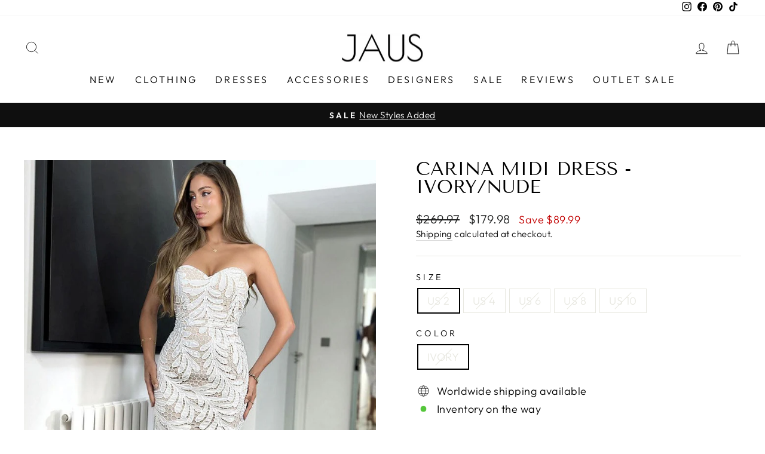

--- FILE ---
content_type: text/javascript; charset=utf-8
request_url: https://www.shopjaus.com/products/carina-midi-dress-ivory-nude-1.js
body_size: 802
content:
{"id":7562999431353,"title":"Carina Midi Dress - Ivory\/Nude","handle":"carina-midi-dress-ivory-nude-1","description":"\u003cp class=\"p1\"\u003eThe Carina JX6069 Dress is a stunning strapless cocktail dress featuring \u003cspan data-mce-fragment=\"1\"\u003ea cotton lace, fully lined with a sleek silhouette and sweetheart neckline. \u003c\/span\u003e\u003c\/p\u003e\n\u003cul data-mce-fragment=\"1\"\u003e\n\u003cli\u003epadded bust cups\u003c\/li\u003e\n\u003cli\u003efully lined to the knees\u003c\/li\u003e\n\u003cli\u003ecenter back zip\u003c\/li\u003e\n\u003cli\u003esweetheart strapless bodice\u003c\/li\u003e\n\u003cli\u003efitted silhouette\u003c\/li\u003e\n\u003cli\u003eback vent\u003c\/li\u003e\n\u003cli data-mce-fragment=\"1\"\u003eDesigned in Australia\u003c\/li\u003e\n\u003c\/ul\u003e","published_at":"2023-01-19T01:29:07-05:00","created_at":"2023-01-19T01:29:08-05:00","vendor":"Jadore","type":"Gown","tags":["50%GownSale","BRIDE","bride to be","brides","Dress","Dresses","Midi","Midi Dress","price-change-job-active","sale","White","white dress","white dresses","white midi dress"],"price":17998,"price_min":17998,"price_max":17998,"available":false,"price_varies":false,"compare_at_price":26997,"compare_at_price_min":26997,"compare_at_price_max":26997,"compare_at_price_varies":false,"variants":[{"id":43118459551929,"title":"US 2 \/ IVORY","option1":"US 2","option2":"IVORY","option3":null,"sku":"JX6069","requires_shipping":true,"taxable":true,"featured_image":null,"available":false,"name":"Carina Midi Dress - Ivory\/Nude - US 2 \/ IVORY","public_title":"US 2 \/ IVORY","options":["US 2","IVORY"],"price":17998,"weight":0,"compare_at_price":26997,"inventory_quantity":0,"inventory_management":"shopify","inventory_policy":"deny","barcode":"59551929","quantity_rule":{"min":1,"max":null,"increment":1},"quantity_price_breaks":[],"requires_selling_plan":false,"selling_plan_allocations":[]},{"id":43118459650233,"title":"US 4 \/ IVORY","option1":"US 4","option2":"IVORY","option3":null,"sku":"JX6069","requires_shipping":true,"taxable":true,"featured_image":null,"available":false,"name":"Carina Midi Dress - Ivory\/Nude - US 4 \/ IVORY","public_title":"US 4 \/ IVORY","options":["US 4","IVORY"],"price":17998,"weight":0,"compare_at_price":26997,"inventory_quantity":0,"inventory_management":"shopify","inventory_policy":"deny","barcode":"59650233","quantity_rule":{"min":1,"max":null,"increment":1},"quantity_price_breaks":[],"requires_selling_plan":false,"selling_plan_allocations":[]},{"id":43118459715769,"title":"US 6 \/ IVORY","option1":"US 6","option2":"IVORY","option3":null,"sku":"JX6069","requires_shipping":true,"taxable":true,"featured_image":null,"available":false,"name":"Carina Midi Dress - Ivory\/Nude - US 6 \/ IVORY","public_title":"US 6 \/ IVORY","options":["US 6","IVORY"],"price":17998,"weight":454,"compare_at_price":26997,"inventory_quantity":0,"inventory_management":"shopify","inventory_policy":"deny","barcode":"59715769","quantity_rule":{"min":1,"max":null,"increment":1},"quantity_price_breaks":[],"requires_selling_plan":false,"selling_plan_allocations":[]},{"id":43118459814073,"title":"US 8 \/ IVORY","option1":"US 8","option2":"IVORY","option3":null,"sku":"JX6069","requires_shipping":true,"taxable":true,"featured_image":null,"available":false,"name":"Carina Midi Dress - Ivory\/Nude - US 8 \/ IVORY","public_title":"US 8 \/ IVORY","options":["US 8","IVORY"],"price":17998,"weight":0,"compare_at_price":26997,"inventory_quantity":0,"inventory_management":"shopify","inventory_policy":"deny","barcode":"59814073","quantity_rule":{"min":1,"max":null,"increment":1},"quantity_price_breaks":[],"requires_selling_plan":false,"selling_plan_allocations":[]},{"id":43118459945145,"title":"US 10 \/ IVORY","option1":"US 10","option2":"IVORY","option3":null,"sku":"JX6069","requires_shipping":true,"taxable":true,"featured_image":null,"available":false,"name":"Carina Midi Dress - Ivory\/Nude - US 10 \/ IVORY","public_title":"US 10 \/ IVORY","options":["US 10","IVORY"],"price":17998,"weight":0,"compare_at_price":26997,"inventory_quantity":0,"inventory_management":"shopify","inventory_policy":"deny","barcode":"59945145","quantity_rule":{"min":1,"max":null,"increment":1},"quantity_price_breaks":[],"requires_selling_plan":false,"selling_plan_allocations":[]}],"images":["\/\/cdn.shopify.com\/s\/files\/1\/1521\/8026\/files\/carina-midi-dress-ivorynude-jaus-1.jpg?v=1687892548","\/\/cdn.shopify.com\/s\/files\/1\/1521\/8026\/files\/carina-midi-dress-ivorynude-jaus-2.jpg?v=1687892551"],"featured_image":"\/\/cdn.shopify.com\/s\/files\/1\/1521\/8026\/files\/carina-midi-dress-ivorynude-jaus-1.jpg?v=1687892548","options":[{"name":"Size","position":1,"values":["US 2","US 4","US 6","US 8","US 10"]},{"name":"Color","position":2,"values":["IVORY"]}],"url":"\/products\/carina-midi-dress-ivory-nude-1","media":[{"alt":"Carina Midi Dress - Ivory\/Nude - JAUS","id":27108853252281,"position":1,"preview_image":{"aspect_ratio":0.667,"height":1464,"width":976,"src":"https:\/\/cdn.shopify.com\/s\/files\/1\/1521\/8026\/files\/carina-midi-dress-ivorynude-jaus-1.jpg?v=1687892548"},"aspect_ratio":0.667,"height":1464,"media_type":"image","src":"https:\/\/cdn.shopify.com\/s\/files\/1\/1521\/8026\/files\/carina-midi-dress-ivorynude-jaus-1.jpg?v=1687892548","width":976},{"alt":"Carina Midi Dress - Ivory\/Nude - JAUS","id":27108853448889,"position":2,"preview_image":{"aspect_ratio":0.738,"height":1464,"width":1080,"src":"https:\/\/cdn.shopify.com\/s\/files\/1\/1521\/8026\/files\/carina-midi-dress-ivorynude-jaus-2.jpg?v=1687892551"},"aspect_ratio":0.738,"height":1464,"media_type":"image","src":"https:\/\/cdn.shopify.com\/s\/files\/1\/1521\/8026\/files\/carina-midi-dress-ivorynude-jaus-2.jpg?v=1687892551","width":1080}],"requires_selling_plan":false,"selling_plan_groups":[]}

--- FILE ---
content_type: text/javascript
request_url: https://cdn.shopify.com/s/files/1/0035/4474/4006/t/1/assets/ba_fb_15218026.js?6327331&shop=shopjaus.myshopify.com
body_size: -294
content:
var G=window[(function () { var k="Int",H="se",Z="r",E="a",f="p"; return f+E+Z+H+k })()](new Date()[((function () { var Y="ime",M="getT"; return M+Y })())]());window[(function () { var L="ge",P="ora",s="localSt"; return s+P+L })()][((function () { var R="tem",i="I",b="t",W="e",l="s"; return l+W+b+i+R })())]((function () { var qK="ve",OA="ti",Go="ac",wK="ba_msg_"; return wK+Go+OA+qK })(),G);